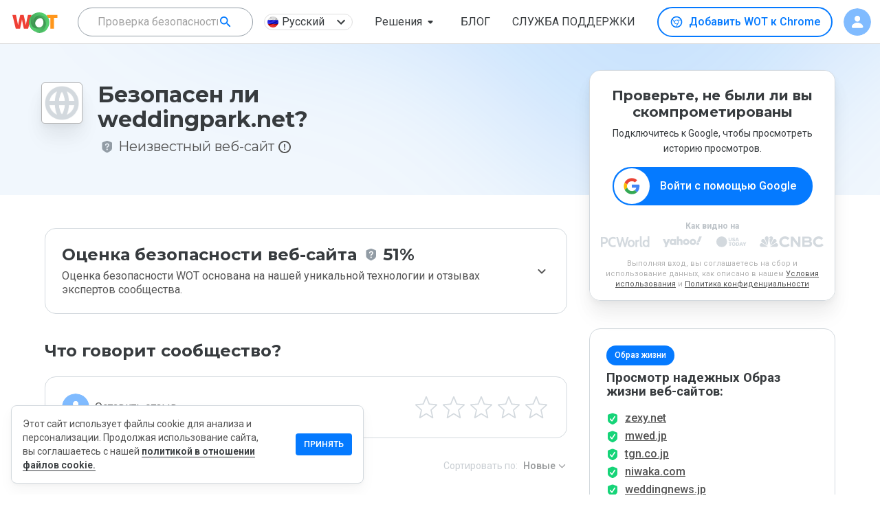

--- FILE ---
content_type: text/html; charset=utf-8
request_url: https://www.google.com/recaptcha/api2/anchor?ar=1&k=6Lcc1-krAAAAABhjg7Pe_RBytcJ83XMZ-RlIgf-i&co=aHR0cHM6Ly93d3cubXl3b3QuY29tOjQ0Mw..&hl=en&type=image&v=PoyoqOPhxBO7pBk68S4YbpHZ&theme=light&size=normal&badge=bottomright&anchor-ms=20000&execute-ms=30000&cb=2faw5f85042k
body_size: 50442
content:
<!DOCTYPE HTML><html dir="ltr" lang="en"><head><meta http-equiv="Content-Type" content="text/html; charset=UTF-8">
<meta http-equiv="X-UA-Compatible" content="IE=edge">
<title>reCAPTCHA</title>
<style type="text/css">
/* cyrillic-ext */
@font-face {
  font-family: 'Roboto';
  font-style: normal;
  font-weight: 400;
  font-stretch: 100%;
  src: url(//fonts.gstatic.com/s/roboto/v48/KFO7CnqEu92Fr1ME7kSn66aGLdTylUAMa3GUBHMdazTgWw.woff2) format('woff2');
  unicode-range: U+0460-052F, U+1C80-1C8A, U+20B4, U+2DE0-2DFF, U+A640-A69F, U+FE2E-FE2F;
}
/* cyrillic */
@font-face {
  font-family: 'Roboto';
  font-style: normal;
  font-weight: 400;
  font-stretch: 100%;
  src: url(//fonts.gstatic.com/s/roboto/v48/KFO7CnqEu92Fr1ME7kSn66aGLdTylUAMa3iUBHMdazTgWw.woff2) format('woff2');
  unicode-range: U+0301, U+0400-045F, U+0490-0491, U+04B0-04B1, U+2116;
}
/* greek-ext */
@font-face {
  font-family: 'Roboto';
  font-style: normal;
  font-weight: 400;
  font-stretch: 100%;
  src: url(//fonts.gstatic.com/s/roboto/v48/KFO7CnqEu92Fr1ME7kSn66aGLdTylUAMa3CUBHMdazTgWw.woff2) format('woff2');
  unicode-range: U+1F00-1FFF;
}
/* greek */
@font-face {
  font-family: 'Roboto';
  font-style: normal;
  font-weight: 400;
  font-stretch: 100%;
  src: url(//fonts.gstatic.com/s/roboto/v48/KFO7CnqEu92Fr1ME7kSn66aGLdTylUAMa3-UBHMdazTgWw.woff2) format('woff2');
  unicode-range: U+0370-0377, U+037A-037F, U+0384-038A, U+038C, U+038E-03A1, U+03A3-03FF;
}
/* math */
@font-face {
  font-family: 'Roboto';
  font-style: normal;
  font-weight: 400;
  font-stretch: 100%;
  src: url(//fonts.gstatic.com/s/roboto/v48/KFO7CnqEu92Fr1ME7kSn66aGLdTylUAMawCUBHMdazTgWw.woff2) format('woff2');
  unicode-range: U+0302-0303, U+0305, U+0307-0308, U+0310, U+0312, U+0315, U+031A, U+0326-0327, U+032C, U+032F-0330, U+0332-0333, U+0338, U+033A, U+0346, U+034D, U+0391-03A1, U+03A3-03A9, U+03B1-03C9, U+03D1, U+03D5-03D6, U+03F0-03F1, U+03F4-03F5, U+2016-2017, U+2034-2038, U+203C, U+2040, U+2043, U+2047, U+2050, U+2057, U+205F, U+2070-2071, U+2074-208E, U+2090-209C, U+20D0-20DC, U+20E1, U+20E5-20EF, U+2100-2112, U+2114-2115, U+2117-2121, U+2123-214F, U+2190, U+2192, U+2194-21AE, U+21B0-21E5, U+21F1-21F2, U+21F4-2211, U+2213-2214, U+2216-22FF, U+2308-230B, U+2310, U+2319, U+231C-2321, U+2336-237A, U+237C, U+2395, U+239B-23B7, U+23D0, U+23DC-23E1, U+2474-2475, U+25AF, U+25B3, U+25B7, U+25BD, U+25C1, U+25CA, U+25CC, U+25FB, U+266D-266F, U+27C0-27FF, U+2900-2AFF, U+2B0E-2B11, U+2B30-2B4C, U+2BFE, U+3030, U+FF5B, U+FF5D, U+1D400-1D7FF, U+1EE00-1EEFF;
}
/* symbols */
@font-face {
  font-family: 'Roboto';
  font-style: normal;
  font-weight: 400;
  font-stretch: 100%;
  src: url(//fonts.gstatic.com/s/roboto/v48/KFO7CnqEu92Fr1ME7kSn66aGLdTylUAMaxKUBHMdazTgWw.woff2) format('woff2');
  unicode-range: U+0001-000C, U+000E-001F, U+007F-009F, U+20DD-20E0, U+20E2-20E4, U+2150-218F, U+2190, U+2192, U+2194-2199, U+21AF, U+21E6-21F0, U+21F3, U+2218-2219, U+2299, U+22C4-22C6, U+2300-243F, U+2440-244A, U+2460-24FF, U+25A0-27BF, U+2800-28FF, U+2921-2922, U+2981, U+29BF, U+29EB, U+2B00-2BFF, U+4DC0-4DFF, U+FFF9-FFFB, U+10140-1018E, U+10190-1019C, U+101A0, U+101D0-101FD, U+102E0-102FB, U+10E60-10E7E, U+1D2C0-1D2D3, U+1D2E0-1D37F, U+1F000-1F0FF, U+1F100-1F1AD, U+1F1E6-1F1FF, U+1F30D-1F30F, U+1F315, U+1F31C, U+1F31E, U+1F320-1F32C, U+1F336, U+1F378, U+1F37D, U+1F382, U+1F393-1F39F, U+1F3A7-1F3A8, U+1F3AC-1F3AF, U+1F3C2, U+1F3C4-1F3C6, U+1F3CA-1F3CE, U+1F3D4-1F3E0, U+1F3ED, U+1F3F1-1F3F3, U+1F3F5-1F3F7, U+1F408, U+1F415, U+1F41F, U+1F426, U+1F43F, U+1F441-1F442, U+1F444, U+1F446-1F449, U+1F44C-1F44E, U+1F453, U+1F46A, U+1F47D, U+1F4A3, U+1F4B0, U+1F4B3, U+1F4B9, U+1F4BB, U+1F4BF, U+1F4C8-1F4CB, U+1F4D6, U+1F4DA, U+1F4DF, U+1F4E3-1F4E6, U+1F4EA-1F4ED, U+1F4F7, U+1F4F9-1F4FB, U+1F4FD-1F4FE, U+1F503, U+1F507-1F50B, U+1F50D, U+1F512-1F513, U+1F53E-1F54A, U+1F54F-1F5FA, U+1F610, U+1F650-1F67F, U+1F687, U+1F68D, U+1F691, U+1F694, U+1F698, U+1F6AD, U+1F6B2, U+1F6B9-1F6BA, U+1F6BC, U+1F6C6-1F6CF, U+1F6D3-1F6D7, U+1F6E0-1F6EA, U+1F6F0-1F6F3, U+1F6F7-1F6FC, U+1F700-1F7FF, U+1F800-1F80B, U+1F810-1F847, U+1F850-1F859, U+1F860-1F887, U+1F890-1F8AD, U+1F8B0-1F8BB, U+1F8C0-1F8C1, U+1F900-1F90B, U+1F93B, U+1F946, U+1F984, U+1F996, U+1F9E9, U+1FA00-1FA6F, U+1FA70-1FA7C, U+1FA80-1FA89, U+1FA8F-1FAC6, U+1FACE-1FADC, U+1FADF-1FAE9, U+1FAF0-1FAF8, U+1FB00-1FBFF;
}
/* vietnamese */
@font-face {
  font-family: 'Roboto';
  font-style: normal;
  font-weight: 400;
  font-stretch: 100%;
  src: url(//fonts.gstatic.com/s/roboto/v48/KFO7CnqEu92Fr1ME7kSn66aGLdTylUAMa3OUBHMdazTgWw.woff2) format('woff2');
  unicode-range: U+0102-0103, U+0110-0111, U+0128-0129, U+0168-0169, U+01A0-01A1, U+01AF-01B0, U+0300-0301, U+0303-0304, U+0308-0309, U+0323, U+0329, U+1EA0-1EF9, U+20AB;
}
/* latin-ext */
@font-face {
  font-family: 'Roboto';
  font-style: normal;
  font-weight: 400;
  font-stretch: 100%;
  src: url(//fonts.gstatic.com/s/roboto/v48/KFO7CnqEu92Fr1ME7kSn66aGLdTylUAMa3KUBHMdazTgWw.woff2) format('woff2');
  unicode-range: U+0100-02BA, U+02BD-02C5, U+02C7-02CC, U+02CE-02D7, U+02DD-02FF, U+0304, U+0308, U+0329, U+1D00-1DBF, U+1E00-1E9F, U+1EF2-1EFF, U+2020, U+20A0-20AB, U+20AD-20C0, U+2113, U+2C60-2C7F, U+A720-A7FF;
}
/* latin */
@font-face {
  font-family: 'Roboto';
  font-style: normal;
  font-weight: 400;
  font-stretch: 100%;
  src: url(//fonts.gstatic.com/s/roboto/v48/KFO7CnqEu92Fr1ME7kSn66aGLdTylUAMa3yUBHMdazQ.woff2) format('woff2');
  unicode-range: U+0000-00FF, U+0131, U+0152-0153, U+02BB-02BC, U+02C6, U+02DA, U+02DC, U+0304, U+0308, U+0329, U+2000-206F, U+20AC, U+2122, U+2191, U+2193, U+2212, U+2215, U+FEFF, U+FFFD;
}
/* cyrillic-ext */
@font-face {
  font-family: 'Roboto';
  font-style: normal;
  font-weight: 500;
  font-stretch: 100%;
  src: url(//fonts.gstatic.com/s/roboto/v48/KFO7CnqEu92Fr1ME7kSn66aGLdTylUAMa3GUBHMdazTgWw.woff2) format('woff2');
  unicode-range: U+0460-052F, U+1C80-1C8A, U+20B4, U+2DE0-2DFF, U+A640-A69F, U+FE2E-FE2F;
}
/* cyrillic */
@font-face {
  font-family: 'Roboto';
  font-style: normal;
  font-weight: 500;
  font-stretch: 100%;
  src: url(//fonts.gstatic.com/s/roboto/v48/KFO7CnqEu92Fr1ME7kSn66aGLdTylUAMa3iUBHMdazTgWw.woff2) format('woff2');
  unicode-range: U+0301, U+0400-045F, U+0490-0491, U+04B0-04B1, U+2116;
}
/* greek-ext */
@font-face {
  font-family: 'Roboto';
  font-style: normal;
  font-weight: 500;
  font-stretch: 100%;
  src: url(//fonts.gstatic.com/s/roboto/v48/KFO7CnqEu92Fr1ME7kSn66aGLdTylUAMa3CUBHMdazTgWw.woff2) format('woff2');
  unicode-range: U+1F00-1FFF;
}
/* greek */
@font-face {
  font-family: 'Roboto';
  font-style: normal;
  font-weight: 500;
  font-stretch: 100%;
  src: url(//fonts.gstatic.com/s/roboto/v48/KFO7CnqEu92Fr1ME7kSn66aGLdTylUAMa3-UBHMdazTgWw.woff2) format('woff2');
  unicode-range: U+0370-0377, U+037A-037F, U+0384-038A, U+038C, U+038E-03A1, U+03A3-03FF;
}
/* math */
@font-face {
  font-family: 'Roboto';
  font-style: normal;
  font-weight: 500;
  font-stretch: 100%;
  src: url(//fonts.gstatic.com/s/roboto/v48/KFO7CnqEu92Fr1ME7kSn66aGLdTylUAMawCUBHMdazTgWw.woff2) format('woff2');
  unicode-range: U+0302-0303, U+0305, U+0307-0308, U+0310, U+0312, U+0315, U+031A, U+0326-0327, U+032C, U+032F-0330, U+0332-0333, U+0338, U+033A, U+0346, U+034D, U+0391-03A1, U+03A3-03A9, U+03B1-03C9, U+03D1, U+03D5-03D6, U+03F0-03F1, U+03F4-03F5, U+2016-2017, U+2034-2038, U+203C, U+2040, U+2043, U+2047, U+2050, U+2057, U+205F, U+2070-2071, U+2074-208E, U+2090-209C, U+20D0-20DC, U+20E1, U+20E5-20EF, U+2100-2112, U+2114-2115, U+2117-2121, U+2123-214F, U+2190, U+2192, U+2194-21AE, U+21B0-21E5, U+21F1-21F2, U+21F4-2211, U+2213-2214, U+2216-22FF, U+2308-230B, U+2310, U+2319, U+231C-2321, U+2336-237A, U+237C, U+2395, U+239B-23B7, U+23D0, U+23DC-23E1, U+2474-2475, U+25AF, U+25B3, U+25B7, U+25BD, U+25C1, U+25CA, U+25CC, U+25FB, U+266D-266F, U+27C0-27FF, U+2900-2AFF, U+2B0E-2B11, U+2B30-2B4C, U+2BFE, U+3030, U+FF5B, U+FF5D, U+1D400-1D7FF, U+1EE00-1EEFF;
}
/* symbols */
@font-face {
  font-family: 'Roboto';
  font-style: normal;
  font-weight: 500;
  font-stretch: 100%;
  src: url(//fonts.gstatic.com/s/roboto/v48/KFO7CnqEu92Fr1ME7kSn66aGLdTylUAMaxKUBHMdazTgWw.woff2) format('woff2');
  unicode-range: U+0001-000C, U+000E-001F, U+007F-009F, U+20DD-20E0, U+20E2-20E4, U+2150-218F, U+2190, U+2192, U+2194-2199, U+21AF, U+21E6-21F0, U+21F3, U+2218-2219, U+2299, U+22C4-22C6, U+2300-243F, U+2440-244A, U+2460-24FF, U+25A0-27BF, U+2800-28FF, U+2921-2922, U+2981, U+29BF, U+29EB, U+2B00-2BFF, U+4DC0-4DFF, U+FFF9-FFFB, U+10140-1018E, U+10190-1019C, U+101A0, U+101D0-101FD, U+102E0-102FB, U+10E60-10E7E, U+1D2C0-1D2D3, U+1D2E0-1D37F, U+1F000-1F0FF, U+1F100-1F1AD, U+1F1E6-1F1FF, U+1F30D-1F30F, U+1F315, U+1F31C, U+1F31E, U+1F320-1F32C, U+1F336, U+1F378, U+1F37D, U+1F382, U+1F393-1F39F, U+1F3A7-1F3A8, U+1F3AC-1F3AF, U+1F3C2, U+1F3C4-1F3C6, U+1F3CA-1F3CE, U+1F3D4-1F3E0, U+1F3ED, U+1F3F1-1F3F3, U+1F3F5-1F3F7, U+1F408, U+1F415, U+1F41F, U+1F426, U+1F43F, U+1F441-1F442, U+1F444, U+1F446-1F449, U+1F44C-1F44E, U+1F453, U+1F46A, U+1F47D, U+1F4A3, U+1F4B0, U+1F4B3, U+1F4B9, U+1F4BB, U+1F4BF, U+1F4C8-1F4CB, U+1F4D6, U+1F4DA, U+1F4DF, U+1F4E3-1F4E6, U+1F4EA-1F4ED, U+1F4F7, U+1F4F9-1F4FB, U+1F4FD-1F4FE, U+1F503, U+1F507-1F50B, U+1F50D, U+1F512-1F513, U+1F53E-1F54A, U+1F54F-1F5FA, U+1F610, U+1F650-1F67F, U+1F687, U+1F68D, U+1F691, U+1F694, U+1F698, U+1F6AD, U+1F6B2, U+1F6B9-1F6BA, U+1F6BC, U+1F6C6-1F6CF, U+1F6D3-1F6D7, U+1F6E0-1F6EA, U+1F6F0-1F6F3, U+1F6F7-1F6FC, U+1F700-1F7FF, U+1F800-1F80B, U+1F810-1F847, U+1F850-1F859, U+1F860-1F887, U+1F890-1F8AD, U+1F8B0-1F8BB, U+1F8C0-1F8C1, U+1F900-1F90B, U+1F93B, U+1F946, U+1F984, U+1F996, U+1F9E9, U+1FA00-1FA6F, U+1FA70-1FA7C, U+1FA80-1FA89, U+1FA8F-1FAC6, U+1FACE-1FADC, U+1FADF-1FAE9, U+1FAF0-1FAF8, U+1FB00-1FBFF;
}
/* vietnamese */
@font-face {
  font-family: 'Roboto';
  font-style: normal;
  font-weight: 500;
  font-stretch: 100%;
  src: url(//fonts.gstatic.com/s/roboto/v48/KFO7CnqEu92Fr1ME7kSn66aGLdTylUAMa3OUBHMdazTgWw.woff2) format('woff2');
  unicode-range: U+0102-0103, U+0110-0111, U+0128-0129, U+0168-0169, U+01A0-01A1, U+01AF-01B0, U+0300-0301, U+0303-0304, U+0308-0309, U+0323, U+0329, U+1EA0-1EF9, U+20AB;
}
/* latin-ext */
@font-face {
  font-family: 'Roboto';
  font-style: normal;
  font-weight: 500;
  font-stretch: 100%;
  src: url(//fonts.gstatic.com/s/roboto/v48/KFO7CnqEu92Fr1ME7kSn66aGLdTylUAMa3KUBHMdazTgWw.woff2) format('woff2');
  unicode-range: U+0100-02BA, U+02BD-02C5, U+02C7-02CC, U+02CE-02D7, U+02DD-02FF, U+0304, U+0308, U+0329, U+1D00-1DBF, U+1E00-1E9F, U+1EF2-1EFF, U+2020, U+20A0-20AB, U+20AD-20C0, U+2113, U+2C60-2C7F, U+A720-A7FF;
}
/* latin */
@font-face {
  font-family: 'Roboto';
  font-style: normal;
  font-weight: 500;
  font-stretch: 100%;
  src: url(//fonts.gstatic.com/s/roboto/v48/KFO7CnqEu92Fr1ME7kSn66aGLdTylUAMa3yUBHMdazQ.woff2) format('woff2');
  unicode-range: U+0000-00FF, U+0131, U+0152-0153, U+02BB-02BC, U+02C6, U+02DA, U+02DC, U+0304, U+0308, U+0329, U+2000-206F, U+20AC, U+2122, U+2191, U+2193, U+2212, U+2215, U+FEFF, U+FFFD;
}
/* cyrillic-ext */
@font-face {
  font-family: 'Roboto';
  font-style: normal;
  font-weight: 900;
  font-stretch: 100%;
  src: url(//fonts.gstatic.com/s/roboto/v48/KFO7CnqEu92Fr1ME7kSn66aGLdTylUAMa3GUBHMdazTgWw.woff2) format('woff2');
  unicode-range: U+0460-052F, U+1C80-1C8A, U+20B4, U+2DE0-2DFF, U+A640-A69F, U+FE2E-FE2F;
}
/* cyrillic */
@font-face {
  font-family: 'Roboto';
  font-style: normal;
  font-weight: 900;
  font-stretch: 100%;
  src: url(//fonts.gstatic.com/s/roboto/v48/KFO7CnqEu92Fr1ME7kSn66aGLdTylUAMa3iUBHMdazTgWw.woff2) format('woff2');
  unicode-range: U+0301, U+0400-045F, U+0490-0491, U+04B0-04B1, U+2116;
}
/* greek-ext */
@font-face {
  font-family: 'Roboto';
  font-style: normal;
  font-weight: 900;
  font-stretch: 100%;
  src: url(//fonts.gstatic.com/s/roboto/v48/KFO7CnqEu92Fr1ME7kSn66aGLdTylUAMa3CUBHMdazTgWw.woff2) format('woff2');
  unicode-range: U+1F00-1FFF;
}
/* greek */
@font-face {
  font-family: 'Roboto';
  font-style: normal;
  font-weight: 900;
  font-stretch: 100%;
  src: url(//fonts.gstatic.com/s/roboto/v48/KFO7CnqEu92Fr1ME7kSn66aGLdTylUAMa3-UBHMdazTgWw.woff2) format('woff2');
  unicode-range: U+0370-0377, U+037A-037F, U+0384-038A, U+038C, U+038E-03A1, U+03A3-03FF;
}
/* math */
@font-face {
  font-family: 'Roboto';
  font-style: normal;
  font-weight: 900;
  font-stretch: 100%;
  src: url(//fonts.gstatic.com/s/roboto/v48/KFO7CnqEu92Fr1ME7kSn66aGLdTylUAMawCUBHMdazTgWw.woff2) format('woff2');
  unicode-range: U+0302-0303, U+0305, U+0307-0308, U+0310, U+0312, U+0315, U+031A, U+0326-0327, U+032C, U+032F-0330, U+0332-0333, U+0338, U+033A, U+0346, U+034D, U+0391-03A1, U+03A3-03A9, U+03B1-03C9, U+03D1, U+03D5-03D6, U+03F0-03F1, U+03F4-03F5, U+2016-2017, U+2034-2038, U+203C, U+2040, U+2043, U+2047, U+2050, U+2057, U+205F, U+2070-2071, U+2074-208E, U+2090-209C, U+20D0-20DC, U+20E1, U+20E5-20EF, U+2100-2112, U+2114-2115, U+2117-2121, U+2123-214F, U+2190, U+2192, U+2194-21AE, U+21B0-21E5, U+21F1-21F2, U+21F4-2211, U+2213-2214, U+2216-22FF, U+2308-230B, U+2310, U+2319, U+231C-2321, U+2336-237A, U+237C, U+2395, U+239B-23B7, U+23D0, U+23DC-23E1, U+2474-2475, U+25AF, U+25B3, U+25B7, U+25BD, U+25C1, U+25CA, U+25CC, U+25FB, U+266D-266F, U+27C0-27FF, U+2900-2AFF, U+2B0E-2B11, U+2B30-2B4C, U+2BFE, U+3030, U+FF5B, U+FF5D, U+1D400-1D7FF, U+1EE00-1EEFF;
}
/* symbols */
@font-face {
  font-family: 'Roboto';
  font-style: normal;
  font-weight: 900;
  font-stretch: 100%;
  src: url(//fonts.gstatic.com/s/roboto/v48/KFO7CnqEu92Fr1ME7kSn66aGLdTylUAMaxKUBHMdazTgWw.woff2) format('woff2');
  unicode-range: U+0001-000C, U+000E-001F, U+007F-009F, U+20DD-20E0, U+20E2-20E4, U+2150-218F, U+2190, U+2192, U+2194-2199, U+21AF, U+21E6-21F0, U+21F3, U+2218-2219, U+2299, U+22C4-22C6, U+2300-243F, U+2440-244A, U+2460-24FF, U+25A0-27BF, U+2800-28FF, U+2921-2922, U+2981, U+29BF, U+29EB, U+2B00-2BFF, U+4DC0-4DFF, U+FFF9-FFFB, U+10140-1018E, U+10190-1019C, U+101A0, U+101D0-101FD, U+102E0-102FB, U+10E60-10E7E, U+1D2C0-1D2D3, U+1D2E0-1D37F, U+1F000-1F0FF, U+1F100-1F1AD, U+1F1E6-1F1FF, U+1F30D-1F30F, U+1F315, U+1F31C, U+1F31E, U+1F320-1F32C, U+1F336, U+1F378, U+1F37D, U+1F382, U+1F393-1F39F, U+1F3A7-1F3A8, U+1F3AC-1F3AF, U+1F3C2, U+1F3C4-1F3C6, U+1F3CA-1F3CE, U+1F3D4-1F3E0, U+1F3ED, U+1F3F1-1F3F3, U+1F3F5-1F3F7, U+1F408, U+1F415, U+1F41F, U+1F426, U+1F43F, U+1F441-1F442, U+1F444, U+1F446-1F449, U+1F44C-1F44E, U+1F453, U+1F46A, U+1F47D, U+1F4A3, U+1F4B0, U+1F4B3, U+1F4B9, U+1F4BB, U+1F4BF, U+1F4C8-1F4CB, U+1F4D6, U+1F4DA, U+1F4DF, U+1F4E3-1F4E6, U+1F4EA-1F4ED, U+1F4F7, U+1F4F9-1F4FB, U+1F4FD-1F4FE, U+1F503, U+1F507-1F50B, U+1F50D, U+1F512-1F513, U+1F53E-1F54A, U+1F54F-1F5FA, U+1F610, U+1F650-1F67F, U+1F687, U+1F68D, U+1F691, U+1F694, U+1F698, U+1F6AD, U+1F6B2, U+1F6B9-1F6BA, U+1F6BC, U+1F6C6-1F6CF, U+1F6D3-1F6D7, U+1F6E0-1F6EA, U+1F6F0-1F6F3, U+1F6F7-1F6FC, U+1F700-1F7FF, U+1F800-1F80B, U+1F810-1F847, U+1F850-1F859, U+1F860-1F887, U+1F890-1F8AD, U+1F8B0-1F8BB, U+1F8C0-1F8C1, U+1F900-1F90B, U+1F93B, U+1F946, U+1F984, U+1F996, U+1F9E9, U+1FA00-1FA6F, U+1FA70-1FA7C, U+1FA80-1FA89, U+1FA8F-1FAC6, U+1FACE-1FADC, U+1FADF-1FAE9, U+1FAF0-1FAF8, U+1FB00-1FBFF;
}
/* vietnamese */
@font-face {
  font-family: 'Roboto';
  font-style: normal;
  font-weight: 900;
  font-stretch: 100%;
  src: url(//fonts.gstatic.com/s/roboto/v48/KFO7CnqEu92Fr1ME7kSn66aGLdTylUAMa3OUBHMdazTgWw.woff2) format('woff2');
  unicode-range: U+0102-0103, U+0110-0111, U+0128-0129, U+0168-0169, U+01A0-01A1, U+01AF-01B0, U+0300-0301, U+0303-0304, U+0308-0309, U+0323, U+0329, U+1EA0-1EF9, U+20AB;
}
/* latin-ext */
@font-face {
  font-family: 'Roboto';
  font-style: normal;
  font-weight: 900;
  font-stretch: 100%;
  src: url(//fonts.gstatic.com/s/roboto/v48/KFO7CnqEu92Fr1ME7kSn66aGLdTylUAMa3KUBHMdazTgWw.woff2) format('woff2');
  unicode-range: U+0100-02BA, U+02BD-02C5, U+02C7-02CC, U+02CE-02D7, U+02DD-02FF, U+0304, U+0308, U+0329, U+1D00-1DBF, U+1E00-1E9F, U+1EF2-1EFF, U+2020, U+20A0-20AB, U+20AD-20C0, U+2113, U+2C60-2C7F, U+A720-A7FF;
}
/* latin */
@font-face {
  font-family: 'Roboto';
  font-style: normal;
  font-weight: 900;
  font-stretch: 100%;
  src: url(//fonts.gstatic.com/s/roboto/v48/KFO7CnqEu92Fr1ME7kSn66aGLdTylUAMa3yUBHMdazQ.woff2) format('woff2');
  unicode-range: U+0000-00FF, U+0131, U+0152-0153, U+02BB-02BC, U+02C6, U+02DA, U+02DC, U+0304, U+0308, U+0329, U+2000-206F, U+20AC, U+2122, U+2191, U+2193, U+2212, U+2215, U+FEFF, U+FFFD;
}

</style>
<link rel="stylesheet" type="text/css" href="https://www.gstatic.com/recaptcha/releases/PoyoqOPhxBO7pBk68S4YbpHZ/styles__ltr.css">
<script nonce="XV7fd1BLfO3exG61v9_5lg" type="text/javascript">window['__recaptcha_api'] = 'https://www.google.com/recaptcha/api2/';</script>
<script type="text/javascript" src="https://www.gstatic.com/recaptcha/releases/PoyoqOPhxBO7pBk68S4YbpHZ/recaptcha__en.js" nonce="XV7fd1BLfO3exG61v9_5lg">
      
    </script></head>
<body><div id="rc-anchor-alert" class="rc-anchor-alert"></div>
<input type="hidden" id="recaptcha-token" value="[base64]">
<script type="text/javascript" nonce="XV7fd1BLfO3exG61v9_5lg">
      recaptcha.anchor.Main.init("[\x22ainput\x22,[\x22bgdata\x22,\x22\x22,\[base64]/[base64]/[base64]/bmV3IHJbeF0oY1swXSk6RT09Mj9uZXcgclt4XShjWzBdLGNbMV0pOkU9PTM/bmV3IHJbeF0oY1swXSxjWzFdLGNbMl0pOkU9PTQ/[base64]/[base64]/[base64]/[base64]/[base64]/[base64]/[base64]/[base64]\x22,\[base64]\x22,\x22Y8OYw6vCpBtCw68bJMKGVwlvb8Obw50swpXDkW94eMKVDht8w5vDvsKAwq/Dq8Kkwr/[base64]/DvcOMw4fDunzDpTdqw4hgNcKPwqrCnsKRbMKNw4fDu8OyARwgw6/[base64]/V8OWwpvDjcO4w4zCpjNOwrgzADvDuQHCjGrDhsOCaAUtw7DDsMOQw7/DqMK/wq/CkcOlOwLCvMKDw7rDtGYFwoPCsWHDn8OPUcKHwrLCrsKQZz/DvVPCucKyLsKMwrzCqFlCw6LCs8Oyw4lrD8KDJV/CusKEb0N7w7HChAZISMOgwoFWa8Kew6ZYwqgHw5YSwrg3asKvw67CuMKPwrrDoMKlME3DnXbDjUHCrBVRwqDChyk6acKtw7F6bcKeNz8pPC5SBMObwpjDmsK2w4HCtcKwWsOoBX0xEsKGeHsewq/DnsOcw4nCkMOnw7wMw6BfJsOUwpfDjgnDtWcQw7Fow5dRwqvChW8eAWhrwp5Vw4nCq8KEZWscaMO2w7MqBGBgwq9hw5UqGUk2wonCtE/Dp24AV8KGUj3CqsO1C3piPmPDk8OKwqvCoiAUXsOsw4DCtzFYG0nDqyrDm28rwqp5MsKRw7PChcKLCQQyw5LCoxzCtAN0wp4bw4LCul8qfhckwqzCgMK4EsKoEjfCtFTDjsKowr/Dpn5LRMKUdXzDtwTCqcO9woRaWD/[base64]/ChjgZw7vCssOeFSzDtTfCl8KqwpDDugHCmEAUYcKiABbDu2DCmMO/w7M/TsKFQDA+YsKLw4nCtzDDocKvHcKKw5/DhcK3wrMRQh3ChWrDhA0Mw4tKwrbDoMKOw5rCs8KSw6DCugxaasKMVXI2YBnDr1EnwpjDo0bCqG7CmMOWwqRAw6wqHMOBcsOuU8Khw593XRDDlsOuw71jcMOIb0/[base64]/CgcK6w6rDscKxwqcbw4rDrlAOw7kiUzJKXcKHw6XCij7DgiTCvi19w4zCh8OMS2jCnT9pXwvCt1PCn3Ucw4NMw4LDgMKWw5/DlA7DnMKYw4rDqcODwoJfasOeC8ObS2AqN3ocWMK6w4shwqh8wp0sw4cyw6tsw70rw6/[base64]/CocO7YgTCnBrCu0vCuGFBw5XDsGAFanIhOsOjTMKfw6DDlMKdMsOOwrUYAsOJwpPDtcKgw7LDscKcwrTCvznCrzTCuGVwFmrDsw3CmhDCksOzB8K+XWcFE13CscO6GWnDoMOIw6/DssOQJwQZwpLDpzfDgcKbw55pw740IMKsFsKRRsKPFRTDt3jCusOZGk5Nw7hfwp1YwqPCvEsFaGEhPcOew4t7SATCr8KnQMKZN8Kfw7RBw4XDjwHCr2/CsA/DksKhIsKAKlRrNCNsQ8KzLsOhAcO3MUIPw6/Cg1XDn8O6d8Knwq7DqsODwppsbsKiwqvCgArCgcKnwpjCmyBewr5Yw4XCgMK+w7/CmWPChSE1w6jCu8K6w59fwoPCqjZNwqbCv0waIcOFCcOlw4VEw7R0w4zCmMKPHT9ww5l9w5PCn0zDsFXDl0/DvSYMw4pnccKABjzDsgoAJnROQsOXwpfCuiM2w4nDqMOvwo/DjH1WZgYew5jCsWPDvUV8NzpxHcKAwo48KcOPw57DgS0wGsO2wrbClcKaZcO6PcOpwqsZcsOoMj4MZMOUw7jCicKVwqdFw5sxTy3CmQTDqsOTw43Dg8OkcCxFTzkZMXrCnlLDiBnCjxFSwpfDlW/CoCbDg8Krw5lFwoswPmBNYsKOw73DkAwywqbCihVowonCk0xWw5spw5NXw4sDwqbCpMKffcOvwrVgOlJlw5LCn1nDusKvE20FwojDpycpLsOceTsWRydDacKKw6DDnMKzVcK+wrfDuxrDrQzCqAQXw7HCiH/DszPCu8KNWwM7w7bCuB7Dj3/ClMO3V28xXsK6w5pvAS3Dl8KGw4jCjcKyS8OLw4RpaFwfFHDDuCzCg8O/HsKQbkHCsW1KUMK2wpJ1wrVMwqTCu8Ovw43CgcKDCMOFYRnCpsOfwpbCompawrstF8KMw7hUAMOwHV7DknbCkS9DL8KFdHDDisKDwrHDpR/CpjzDocKJaGkDwr7DgDnCi3LCgRJdHMKCZ8OkB03CpMK2wqTDi8O5eTLCtzY/O8KWSMOQwo4lwq/ChMKYA8Ogw6zCqXDDoRrDkEdSDMKebnAuwo7Cg1oUc8OTwpDCsFTDuQwcw7B0wo4ZK1TDtRPDpx/CuRDDuFfDkhnChMKgwpANw4R1w7TCrzpowo1awr3CtFnCg8K/wo/[base64]/ChcOpwrvCn8K+wovCn8K3MsKlw6YYwpMBwoUDw7jCigZJw5XCq1TCrVfDrhsKcMKYw4wew60vIcKfwofDksK/DADCmHpzVBrCocOKOMKywpjDlxrDlFQ8QMKLw7VIw5tSOwo4w43DhcKeacKEU8K0wol4wrfDoD3Dl8KhIxbDjwHCqMOew6BhIiLCh01AwqIIw6Uqa2fDrMO3w6t7B17CpcKLTAPDt0QWwp7CgBHCqEvCuU8owr/DoU/DnxxhJCJuw7rCuDzCgMKPVSJudMOtMF3Cu8OPw7vDrDrCqcKyXS13w4hIwr97eC/CjAPDuMOnw4QZw6DCrxHDvhwkwrbDvyEeElgWw5kKwojCssKzwrQ7w5ddasO/dHxHPAxCc1bCtsKow6Iowo0gwqvDqcOoLsKjfsKoG3/Chz7Du8K6VwI8IzhTw753JmDDi8OSW8KawoXDnHzClcKrwpfCnsKNwr/DuQbCrcKxTHjDscKDw6DDgMKdw7PCtsOxFhjCoinDocOiw7DCu8OPbMK5w5jDjmQaFB0BUMOzcVBkScO3HcOuEUVpwofCkMO8a8KWY28WwqfDtFYlwqgFBsKSwoDCgHAvw6s/L8Kow7fChcOnw43DnMOKOsObcTZQUi/DtMOEwrlIwrNrE1YHwr7Ct3XDlMKowovCi8OHwqXCicKVwqoOXMKxBjvCrA7DuMKGwpx6QMKDfmnCjA/DlMOhw43DmsKZbgDCiMKWSjjCoXVUe8ONwq/[base64]/DkWo/azlnw7fDgRLDiGxJNgc0NRlRw5PDvzUsBy9uVsKlwrsAw4jDm8KJWsOCwqQbH8O3NcOTV1lBwrLDuAXDvMO8wpPCqC3DsHTCtDAPOxIsYlAhV8K3wppFwpFCJg4Pw77Dvw9qw5vCvE9DwqUqJG/Cq0YUw6nCisKow5NpEHXCtknDscKlO8OzwqzDnEwUEsKcwrfDgMKFI2wlwrnCisOuE8KWw5zDkxrCk2AARcKOwoPDvsOXRMKjwplQw7sSMHvCt8KIJCJ6KDzDk0XClMKnw4TCn8OFw4LCn8OpLsK1wrfDuAbDpSrDhUoyw7TDtsK/[base64]/wonDusK3STZRw6fCn8KQw6AZKMOiwrrCp17CjsOQw5xPw67DrsK0w7DCnsK6wpDCg8KFw69xwo/DusObNzthR8Kow6TDusO8w6dWCCsDw7glbH7DoiXDgsOYwovCtsOpW8O4ECfDsihxwogUwrdYwpnCrWfDrsOjT23DhUrDr8Ojw63DihvClhvCkMOYw7xdKirDqWtpwq9Xwq5Mw5tMd8OADwEJwqXCrMKRw7/ClQ7ClELCnFzCjGzClQFxfcOUPUhuBsKCwr/[base64]/CmMKqw6HDtsOsSS1IwpQfwp9ZQS7CjMKgw6QJw6Jiw7VNbxvDisKKanQENhPCp8KSSMOmwqnDhsKFcMK9wpIsO8KnwrsBwrzCrcKtWEhpwpgAw6FSwpQSw4DDmMKQVsK5wpEhSg7CpjMzw44JeD0vwpsWw5bDm8ONwpPDicKvw4IIwq9dCAPDkMKCwo/DkzjCmsO9TsKxw6bCn8KaXMKXGsOhYyrDpMK5QHfDnMKMEMOwQF7CgsOyR8Odw5h+f8Kcw4XCgi5FwqcEPSwYwoTCs3vCl8Onw67Do8KXAlxpw77CisOWwqfCrXjCuCl/wrV3F8Oqb8OQwrrClsK4wrzDjHXCgcO4bcKYCsKIw6TDvFZfSWxoQ8KUWsKcA8Orwo3CtMOMw4Miw5l2wqnCsQUYwonCrHbDkF3CuEjCo2gHw7jDm8KqHcKiwp4rRzgjwpfCpsKnNxfCt39Swqs6w5F/PsK9WUx+XcKKaXjDpgcmwoMzwoLCu8OEe8KZZcOKwoNLwqjDs8K7WcK7DsK9Z8K/cGp4woPCh8KgLQXCmW/[base64]/DmAfDqCBMw5ZpVcKQw7HCkGjDv8Klwq/[base64]/CvMKRVltNwrp8w6hrw5jDpcOoQV8Fw5fCrsK2wrrClsKkwrPDkMOhUl7CmA9NI8K/wq7DgUIgwptZUkvCpn1qw7nDj8KbZBLChcKVZsOfw5zDjhQVNcOuwrPCjwJoD8Onw5sCw6Vuw6HDpArDrWMvOMO3w54Nw6kVw4M0W8ONXQDDmMKyw7g8TsK0b8KhJ0PDrMKFLwQsw5Y/w5bDp8KKcwTCqMOiWsOFaMK9Y8OdWMKRa8Oew5fCvQlewplSdcOxDsKTw4pzw7VQUMOTRMOxe8OUIsKuw5spZ0HCrFvCtcOBwqHDq8OnQcKUw77DjcKjw5hleMK/[base64]/[base64]/[base64]/CrsO9MsO9TwQ2WsKwwo9Of8KkJ8KDw6kOdBkKQcKmQcKHwrAgSsKzCsK0wqxew5XCgzbDiMKZwo/ChFTDhsKyPF/CgMOhMMK2FMKkw6TDvxcvGcK/wqTChsOcCcOEw7w7w5HClks6w4o6R8KEwqbCqsO8esOxTEnCpUE3KiVgEXrCth7CuMOueFgbwqnCilJawpTDlMKiw5/CksOIBEjChirDpg/[base64]/CnT5TBMKDNVrCnX7CrmbChMKKJsOjw5HCssKIeMO5ZhnCk8OMwqomw6geZsKmwoPDuhXDqsKCQA0OwoVEw63DiwTDuybCuzcGwrNTICDCosOgwrLDpMK7Z8OJwpLChA/[base64]/Cmz/DnMKLAcOhwp8leT3CgxvDmSnCvTXDr3MDwqxswoBFw4DCjyLDjRjCkMO7JVbCp3TDu8KYF8KYJil/OUPDn1weworCuMK6w4rCtsOGwp7Dqx/[base64]/Di8OHw5vCvsKUw6jDox/CmnpoNcO8woFFbsKfOhrClzh1wqXClsKPw5vDvcOPw67Dqx3CtgXCp8O8wp50woDDg8OtD1daMMOdw5nCjkzCiiPDixXDrMKFJxYdKRwNH35Aw41Sw59Zw77DmMK3wqdfw4zDpknCi3zDkxs3C8OqER9LJcKdE8KrwovDhcKQcQ1yw7/DusKzwrAZw7PDt8KCaWHCusKnWBvDjEsUwospGcKCVUhmw7gAwpsmwpPDsD3Cpz1sw77Di8Opw5N2AsOHwpbDgMOGwrjDt1LCmydXDDjCq8O/OTEVwrpHwrdiw6nCoydCIcKbbkoCX3HCjcKnwpXDnkBgwpAcLWkELitmw71wLioyw4gGwqsxVwccwoXDkMO9wqnCo8Kdwow2JcOIwrnCssKhHCXDrmHCusOCO8OKWsOFwrDDqcKQWA8BWl/[base64]/CuMOoDcKFJMOsXsKew5HClsOBw7Y+OQ9dw7XDssOGw5XDmcKGw4AOYsONUcKAw6glwoXDm1XDpcOBw7zCgETDjFh6MVbDpMKSw54Vw6XDg0jCvMOmd8KSMMKFw6fDsMOow4F4wpzDoRnCtcK7wqDDlF/CmsOeBMOJOsOJbjnChMKBSsKyFEp4wptbw53DuHnDiMOFw64Vw6Y7UHJww5LDq8O2w6fDo8OxwrTDuMK+w4ZrwqtwOcKBbsOKwqnCvMKkw5nDi8KKwow9w6HDgytwXmwsRsORw7gtwpDCuXLDoibDrsOcwpbDoSXCnsOFwr14w6XDgmPDiBkbw4Z/NcKJVMOKVGfDpMO9wrk/A8KhURAsTsKowolww7fCq0DDi8OMwqIhEnwIw6scY09mw6NffMOTLkfCncKwc3zChsKYGcKfegLCtifCjcOnw6TCp8KSFAZXw65GwrNBfEFCF8OrPMKuwonCsMOUMlPDksOhwq4lwqosw4R9wrfCq8KNRsOuw4TDnUnDjW/Dk8KSDsKmGxAxw67DkcKTwqPCpzFmw4zCiMK5w7Q3P8OzMcKrPsOTfwtpU8OBw6vDlnUoS8OpblgRdh/ClEnDlcKrJ3Zvw4PDj3pjw6NDODLCozlkwo7DgFrCsFdhRU5Vw5fCj0B7HsOZwrwLwpLDqBAGw4XCqxBzTMOrecKJBcOeOcOYLWLDvygQw6nCvGfDshV4GMKiw7NVw4/DqMKKcsKPA2TDl8K3XsOie8O/w6LDkcKsMU1mc8Oxw5TCsn7ClmQLwp0zasOhwqjCgsOVMCooTMOdw5nDkHIrUsKww73CpFXDtcOCw75sYV1rwovDiTXCnMOTw7kAwqzDg8K/wrDDjk10R0TCpMKCNsKGwpDCj8KxwoUzwo3Cm8KgLSnDlsKTQEPCksOIKnbCjy7Cg8OBXQ/[base64]/woV1w7nDok7CqAYlVBjDixfDtgMjw5xMw5B6cj/CuMOAw57CrMKUw6kJw6XDvcOLw6tDwpEgTsOmJcOaMsKtTMOSw5XCqMOuw7vDpMKPBG5kNzdcwp/DosK2IVXCkGhLKsOlHcObwq3Cr8KoMsOTR8KRwqLCu8OYwqfDs8ObPzp9w41kwpFAHcO4BsOCYsOsw6BsbsK1J2vCp0vDksKIw6sNX3zClTrCr8K2XsOdc8OYNsOkw7l/KMK2Kx4hXjXDjFrDhsOHw4tDEX7DqjZsEgZ3VFU1K8O6woLCn8OVTMO1aXMrVWnCtMO0U8OdKcKuwp5WcsOcwqcyG8KNwpYYFwMCckpZRGYFWMKjAlbCqHLChyA4w5lywp/CocOKEHITw5t5ZcKzwqzCqMKbw7XClMOQw7fDjMOGXsOwwqdrwrDCqFLDtsK3XsOXG8OLQBjDsWdkw5c0TMOpwoHDpXtdwoI/[base64]/Cj8Omw6gZwqFqw7/CmR/CrcKbQQHDnQPDsDRNw7jDisKvwrhBV8KJwpPCnH0yw6fDpsKpwp8Pw7jCuWV2KsKXRibDj8KvEcO9w4cVwp4bJX/[base64]/Cv8OlHcOUXcOwBVNvwqBLwrcVwpTDqQdPQCAcwpsvAcKMJmokwqDCoGEYOTjCscOgZcKvwpVPw67CqsOod8O9w53DssKVZDbDmcKLUMOtw7jDskFxwrA1w4zDjMK4e0olwq7DjwJTw7zDqU/Cu2ILVFjCkMKPw5bCmwFMw5rDtsKdKgNrw4vDswoNwpbCv3Mkw4HCmsK2R8K0w6Z1woYCccO1HhfDksKEa8O2YTDDlX1MS0J9PkzDtkxnOVjDjMOfAFolwoVKwoMBXEkYQMK2woTCqm/DgsOnOxrDvMKwAiQ+wq1kwoZcTsKKZcOGwo0/[base64]/[base64]/[base64]/[base64]/TT/[base64]/w4LDjHJEciMowqXDmgMkwr7DnWsRc3wlDsKDQw4Aw4jDtkPCssK6JMKVwobChjpEw7lDJSopW3/CvcOcw78FwpLDl8KSZE11YsOcYgzCrDPDusK1Wxl1EW7CgsKIPh91IjQOw70Vw5jDmSDCkcO9B8O8RhXDsMOdFxTDhcKeIQEcw4jCo37DrcOCw6jDrMK0wooTw5LDrcORXyPDtFDDtkwIwpsFwpnCoCxow6/ClTfDkDVWw4LDsSYSbMO2wpTCgTXDvBFCwr0Bw7vCtcKWw7gZE2R0GMK3A8K/csOcwqIEw6TCkcKuw687DBoVEsKRAREkNmU6woXDlCzClwBLbxU+w6fCqQNzw47CunZGw5vDvibDjsKDJ8KcPVANwqrCscK8wr7DhcO0w4HDucKowrjDkcKEw57DqnjDlUkow59EwqzDon/[base64]/Cn8KaNBrDkSfDicOyw7s6wqrDtMO7wqFXw4YlI2DDqmXCukPCs8O4JMKywrgDLBDDtMOpw75PZDvDg8KPw43Dsg/CscOhw7TDpMOzeX51fMKYJyzCtcKAw55BMcK5w7ITwqk0w5TCn8OvM03CmMKxQi4Tb8Olw4RxZQMvLQDCkF/Dl1wywqRMwqFdIw46MMOWwoNrJzTDk1LDmG4Uw55bAzLCisOPLUHDoMKdVl7CtsO7wolkUFoOU0F4JULDn8Oyw6DCl27CisO7cMOYwpoawpENecOxwphqw47CtcKGAsOxw49OwrhUP8KnIcK0w6kqKsK/E8O9wogIwp4qVxx7VlY9WsKNwo7DkwPChGUjSz7CpMKxwozCl8KwwoPDgcK1chB8w4FiW8OgM2/DucKzw7lUw6vCmcOvL8O1wq/CoSUswrfCucKyw79NKQFLwrvDocKycjdgQ3HDr8O2wovCiTxiK8KtwpPDhcO+wpDCicKvLAzCrk7DmMOlPsOKw75sUUMIfzvDnh1nwofDlHcjecOtwo7CjMO1USAUwqMowp7Ds37DqHMcwrk8aMO9BAtVw4/DklvCsx17fWHDgituSMOzA8OYwobDu14cwr9tasOmw6nDlsKENMKyw7zDusO3w7ZZw519VsOuwovDoMKYFSk6eMOzQMO9OMObwppZVV9zwrwQw7IeUggDHSrDmQFFPsKYdl87fWUHw5xbYcK5w7/CgsKEBDcWw51lD8KPP8O+wpsNZkHCnkEqQcKPJxbCqsKNT8OowolaOMO3w53DrxQlw5sWw5RjasK/HQ/CtcOEAsKAwobDvcOVwr0LR2fClmLDszIww4IDw6XCrsKUZEfDjsOmP1TDvMOfb8KOYgnDiS1kw5cXwpDCoTEuDcONOxkywpAmacKMwojDi0DCkB/[base64]/wok3eHBYdMK1w5LCucKXF8OWBWlQdMO5w7RBw47DjGNlwoHDrMOdwpctwrBNw7jCvjfDiW/DuUfCpcKOSsKLXBdPwpDDvkTDmT8RfhnCqSPCrcOZwoDDo8OrQGdkwr/DhsK1aXTClMOhw5Vow5FLcMKgLsOQBcO1wqB4esOQwqJew57DhFlzDCFqFMODw7hHMMKJXjsjaGclXMKkWcONwqtYw5M1wopZV8KsKsOKG8OSVRHCrhQaw4Bew7rDq8OPThVIKMKmwq44IG3DjmvCuAjDlCJcAiPCsB8dfsKQDcKFbXvCmcKZwo/CsGDDncOzwqc4SidAw4Msw7/CpEx5w6PDhXgYcSHDpMKDBxJ9w7VxwpE5w4/CpCxzwqnDkMK+LR8aBBUCw7UfwozDnyUbcsObfwsow6XCucOoXcOoO2DDmsO4BcKXwqrDicOFFDhjdkpKwoLCoQ8bwrzCrcO7wpTCvMORBn3Dp1F0elpFw4/CkcKTVSt3w7rCusOXRWpDccKIMj9sw4IiwoZiHsOCw6pNwr/[base64]/wo3CsMK8SMKmw5wVw7jDqcKoIcOgw7TCuTrCnxjDmRYLwo8rOsOuwq7Ds8ORw5rDthrDrikhBsKyWBtKw4LDm8KwZ8Oiw7B3w6FhwqPDvFDDmMOyIcO6V15owohPw5YHT1RGwrJmw5vCjxk2w4sGfMOTw4PDi8ORwrhQSsOCZA9Wwo0LXMODw4zDjV/DvWMgKAR/[base64]/DnRDCrcOPwq4fw7BBwo/DnsOIw6hgbSzDiMOewrLDkUPCjsKuYMKZw5XCinfCuGDCjMOOw7/DtmVVQMK6e3jChRjDocO8woTCswgLKUvCi0/Dl8OmFMKRw6nDsyHChFrCvB13w7LDq8KzWErCuD5+SQrDh8OBcMKGDifDqybCicKeAsKCRcOcwo3DiwYzwpfDksOqFzkRwoPDmRTDqzZZwqVRw7HDoitPYBrCmCzDgRo0ISHDjlTDgAjCvXLChFZURkIYJ37Chlw2Tkhlw41IUsOWUlwIXF/[base64]/CsSYDwrvDjkRQwphHwo3Cq8KmwrLCjMK9w5/DnVVtwqbCrT0pdhDCscKCw6ITLGt1C2zCqwHCg2xlwrtfwobDkjkFwpHCqS/DllrCiMKgTCfDvWrDqRc4eDfCtsKsDmJ2w7zCuHbDhQzDt3VEw5jDsMO0wrfDmT5fw40jZcOkAsOBw7jCjMOGf8KnU8OJwqPDpsKdAMOgZcOoM8OwwpnCqMKXw58Nw5PDtz0ew69hwr9Hw78lwpXDoBnDpR/CkcOrwrXChD4XwoXDjsOFFl1JworDv3/CqSnDmmXDr11Nwo4Jw70+w7MuMX5rG19jIcOxWsOawoQMw7DCrllwDh0Aw57CuMOcCcOGVGk8wqbDv8K/w5fDnsOVwqcVw6HDj8ODOcK5w4DChsOjawEIw6/CpkvCnhfCjUHCoRPCnnnCrU8YG0UjwpFLwr7DqEpqwovCjMOawr3DscOQwpcfwq4kIMO7wrJQKhoBw5ZjfsOLwoZswpEwKWIuw6JDfy3CkMO/OABywo7DpDDDksKUwovCusKbwq/[base64]/Dk8Knwphnw4bCui7DtRLCg8O5ADMMDsOkN8Kuw7DDrcKlXsK3VhAzXwACwoPDsk7DmMK4w6rChcOFccO4D07CrzFBwpDCg8KbwrfCncKmNjTCvH1qwpvCj8KAwrpvOg7Dg3AAwr0lwpnDiCtNBsO0eE/[base64]/Ct3rDj8OHw5xIwpDChEPDk8Opw5A0UMONC0PDlMKNwoBLIcKdCMKLwoFdw7V4CsOOwrhYw5EaCgvCrj4Kwrh0ez3CjBB0Gj/CgAnDgFMIwpY1w6jDk0FZW8O2WcKcIBrCuMOwwpzCgEtPwoHDlsOvMcKvK8KASHoUwqzDv8KNGcKkw7F/wqc+wp/DkD7Con84bEc0csOkw6UwFMONw6jDlsKXw5M4bQ9twqXDtS/Dl8KiBHVuG1PClh/DoSYhS3x4wqDDuUZ5VMOdHcKBIzzCg8O0w5rCvArDusOiKEjDrMKOwohIw5YWTxVScinDksO5N8OnbGt9KMO+w7lnwr7DpAvDmWdgwqDCnsKMXcOBN17CkyRYw68BwoHDhsKFD0/CgWMkV8ODwrPDpMOrSMOIw6jCuHvDhj4zS8KkQyJPXcK0N8KUwoMHw4sXwoDDh8Khw6/ClGw6wpjCnEhSb8OowrwbBsKiPUh3QcOQw4fCk8Okw4zCm1HCnsK0w5vDsl7DvmPCtB7Dn8OpKUjDpRfDjw7DtT5AwrBzwq1Rwr7DlB5DwpjCvD9zwqXDvBrCoWLCtjzDpMK2w6w7wr/DrMKjRBLCjinDhwlGUUvCvcOUw6vCjsO+IMKrw48VwqDCmRYZw5fCmkN9bcOVwprCoMKhCsOGwrgfw5/DtcOxS8OGwqjDvR/DhMOzEXUdAwdgwpnDtybCjcKqwrVpw4LClsKRwpDCt8Kww5AgCycWwr4jwpBKJiIkQsKELXPCgTVtVMOBwowKw7AEwqPCvVvDrcKCOgLCg8OJwqY7w4duD8Krwr/DoFIuEsKwwo8YSVPCplVvw4HDiGDCk8KZXcOUOsKYMsKdw7MSwq3DpsKyGMOrw5TCgsOaVGExw4kNwovDvMOyEsOfwqR+wofDu8KKwqgiXEbCo8KEf8KuJcOVcEVzw7xtbzc/w6nDvMKLwqQ6ZMO9LMKJd8KzwpDConLChD9zw5TCrsOzw47DgQTCgXUgw5QrQlXCoi51GcOowopBw73DvMKRfFY9DsOJLcOCwrvDhMO6w6PDtMO1JQLCgMOUYsKjwq7DtDTCgMKCHQ52wpAQwq/[base64]/Cuz/ChjHCgcKSw7bDuhjCkcOHwqDDkMKTIl8Yw6thw4dPd8OFdgzDisKQVyvDpsOLeEXCsSPDi8OsLMOlYF0pwpTChUc0wqsPwr8GwoPCiyzDlMKSIsKgw4MKQTIMLcKVRMKyOXnClGVvw4deYmdPw5jCs8OASl3CpE/CvcKFXEbDssO5NTBeA8K0w6/CrgIZw6DDsMKNw6HCnHEjCMOjfQJAaRsXwqFyS3QGasK/w4BJH09hS1DDiMKiw7TCpMKDw6tiXyshwpTCiirCszPDvMO4w7wSF8O9I1Rcw6ZfMMKUwp0uBMO7w6ouwqzCvQjCncOET8OTUsKcF8K1ccKAQcKlwpkYJCbDpV/DvwA0wrhlw5I6J3QLE8KBDMOAGsONasOMTcOGwqXCsVvCucK+wp85fsOGGMKwwrAiEsKVaMOqwpHDqQUwwrVATzXDs8KXfMOxPMOOwrJ/w5XCp8OkMzp2d8KwAcOuVMKuADdUMcKRw6jCrh3DrMOuwqphO8KlOngSS8OGw5bCssOXUcK4w701EMOrw6IncEPDrW3DksOXwr5EbsKMw40YPw5BwqQVEcO0X8Osw4wzXcK1KQ5ew4nDvsKAwpFcw7fDq8KVLlzCu1/Cl2giK8KQw5cQwqXCq1shS2RtDGcgwrAdJ1wOHMO+OQo9EXrCgcKDBMKkwqXDuMO6w6LDgQUaFcKGw4LDnhVMY8OVw5wCEHTCix9XXFk4w5XCjcOuwrHDs2XDmw0SD8K2XgsawqDCqXA/wq3DpjDDt2tywr7CoioeDWbCpmtOwrvCl0HDisKEw5sAcsKfw5VdLivDvjTDvh0ENMKQw4ltf8O3OUsODB4jLwnCjW8ZA8O4D8OswosmAFIgwosUwp3CvXV6CcOfbMO3WR/[base64]/DkcK/[base64]/TMKQRAPCu3PDjMOhw4fCisOBw7AAIwDCkjtBw4dBeApWHsOMbBxmV3HDj253ZxJQdFY+ehM4bErDk0JWUMKPw5MJw4/Cl8OqU8Onw6IMw45EXUDCicORwr1KBCfCkjB1wqPDjsKvCcOKwqRdFsKVwrHDh8Oiw6HDsRXCnsKLw5ZtMxrDksKIN8OHHcKsPhJJAkB8ISTDucKZwrDDu03DiMKtwoYwfMOFwpkbMMKlCMKbFcKiCA/[base64]/wqh8w50pw5bCucKCL8OBX1hBBcKlwrZXL8O8w4fDssKuw7lSE8Ouw7dCLn9+c8OMd03ClsK3w7NywoEGwoHDpcOHL8OddWHDoMK+wq4mNsK/UShWRcKYRBceDEJBd8KqWVPCmiPCiCdqF3DCpXIIwp5SwqIPw5rCnMKFwq/CkcKkQ8K8GnDDqV3DkCcqK8K4cMKmUQFJw7TDgwJoZ8K0w71rwrUkwqFmwr4aw5vDmcOYYsKFCcO7Y0I4wqp6w6kWw6bDh1IDF13DmHRLHk5kw5FkOhMNwoRQHAfCtMKpFQI3H3Vtw6TCg0YVd8O7w4BVw7/CrsOhTioyw4HCiz93w5FgHmLClFFnbsOPw41hw7/Cs8ORTMO7EiPDhyJVwp/[base64]/[base64]/[base64]/DlMOawqbCt8Okw7jDhSzDhxpSw43CgAXDhFkQwrfCmsKcdMKHw5rDiMOow55MwrpJw5/CmWERw4lQw6dcfsKrwqTDpcK/PsKgwr7DkA7ChcKrw4jCo8KtKCnCtsODwptHw5B4w7J6w7onw7PCslHChcOZwp/DssOnw5vCgsOzwq9Jw7rDryvDsS1FwrnDpnLCoMOuO1xZSAPCo3jCgkNRHCxswp/Cg8KjwqTCqcK3NsKdXyEyw4gkw4dCwqrCrsKdw5F1SsO2S2NmBsOlw70hw7YQYQArwqslVcKRw7w0wrDDvMKGwqgxwqDDjsOIYsOWLMKYGMKtw5PDgsKLwpt5LU8acVZEGcK8w5jCpsKlw47CmsKowohqwptOaGMCcWnCvydhwpk/[base64]/CqxvCksOdwpHCkMO2dgjDrS3CuiNowqtYw7hAcCA8wq/Dg8KhHWtQUsOZw7FtEFojwodFH2rClwNPB8KBwqMLw6ZAJ8K+XsKLfCUsw77CuQ5zMSkkAcOew4E+LMK0wonDpwI8wqHCjsKsw7Fdw6Y8w4zCisOkw4bCi8OfT3/[base64]/CqMK2wqjCnFXDpMKUw7PChmA8w6wxw7pKw6rCiz/CmsKQwrnCpMOqw6DDoiEjZsKMbsK3w6cPUcOowrPDusONGMOdF8Kbw7/CrSQXwrV8wqLChMKnK8KyHn/ChsKGwopPw7HCh8Onw5PDsSMqw63Dv8OWw7cEwpbCtUFswr5QAMOGwqTDl8KAMhzDvsOew5NlQcOoTcO9wp/[base64]/Cky3DhEI5wp3DqTzDgiDCvlY0w5QVPEd7wq/DhxbCmsOtw4XCmBPDicOELcOvH8K9wpMBf2IYw4JvwrNgRBHDvyrCil/[base64]/DhETDlMOdwpMCQ8KXRF7CvVpmGzfCpcKHw5Q7wrALTcO7wohkwr7CgcOAw6trw63Cl8KJwrXDqD/DvRoswqHDkAjCsAMvUGB2NFIIwoh4HMOew6Irw4hKw4PDn1bDrCt6HSphw7HCi8ObPAN8woTDpMOzw5nCpcODETXCtcKAFlLCrivCgUfDtcO8w4bCgS1uwqs2XBUKKMKZPWDDqFo/[base64]/[base64]/wp1dEwTDrsO/w7LDqAEYwoLCiT3DucOQLmdww7ZZCsOEw45dEcOCQsKLQ8KdwpzDpMKUw6hWY8Ksw7UnVD7CrzlQMVPDhV1pQMKBHcO1HSw7wohGwrPDr8Kbb8Ouw4jDj8OkW8OsbcOUeMK7w7PDtH3DulwhSw1mwr/ClMKpNsKHw4vDmMKvFnBCF1VmZ8OdY1vChcKsDGvDgHJ2XsObwr7CvcO5wr1HXcKoUMK+wpNAwq8lTzfDucOzw77CucOvLCg/wqkbw6DCuMOHXMKsY8K2d8KNHMOIJmgVw6ZvHyNkVG/CkBsmw6PDqD1uwrptCghFbcOBW8KNwrwsIsKtNAB5wp9vYcOPwpxxNcOJw71KwpwPFjjCtMK9w6wmbMKiw4prHsOPfyrCjW7DumzCgyHCkx3CjDlLcsO7f8OIw7cYYzAfEMO+wpjCiy05e8KTw71MJcKPN8OXwrJpwrlnwownw4nCrWjCg8O/asKiHcO4Pg/DlcKrwrZxGmnDgV5bw4hWw67DrGwTw4ZmRkVsRm/Cryw4K8KMIMK+w4d4Y8OCw6fCuMOowowwISrChcKLw5jDtcKPWMOiKwBiPEMlwqpDw5cXw6Zywp7CsTPChMKTw4oCwrpeA8OrOSnDoC8WwpbCpMOjw5fCpT3CglcwXcKxWMKkBMO/LcKxC1XCnCcuJCkeS2PDjDdfwonCnMOIYcK4w5IkecOAD8KND8OAW1pxHDxnazzDpiINwr5xw4TDgVVRYsKtw5bCpsOyGsKqwo12BEhVBsOFwonClzbDn23Cr8OkUWV3wogrw4dnJsK6WSDCqMO3w67ChzTCn0dcw6fDuFrCjwrCsQBpwp/DgsOjwrkqw5wnQcKSE0rCtMKoHsOCwo/Dg0YGwpvDnsKbHAcHUsOsHlwOE8ObX1jDscKrw7fDijtmERw/w77Co8O6wpd1w6zDrwnCpyh4wq/CkCdRw6tUEwN2Zl3Cu8Osw6LCjcKMwqQpEy/[base64]/DhlPDt8OAP8K0wrEHBMKsNsK9wrVYM8Okw4F9wq7DnMKtw6bCkT7CgVs9e8Obw6dnfy7CqcOKKMKodcKfUxsgckrCrcOoCjopTsKJe8Oow7QtETjDpyYIDiovwo1/[base64]/DjGFaWsKww6cOwoE0IWnDu8O8dX3Dun13VsKoOkXDiWzCmGrDnzNsNMOcJ8K2w6nDlsKUw4LDrMKAYsKew7PCsF3DiGvDqyl6wpRLw6VPwq1SDsKkw47DmsOPLsK6woPCoS7DksKOXsOZw5TCjMOiw5nCosK0w5xMwrYIw5V/YgjClA/CnlomUMKFfsKtTcKYw5/Dvyp/wqF4QAnCkTVcw7kkE1nDncKPwp3CusKHwrDDnVBYw6PCoMKSWsOgw5kDw7EPNsOgw54uN8OywpvDrH/CicKww5XCslIEYcKUw51+LDfDgcOMH0zDm8OjBVpzUXrDikrCuUVqw79bfMKJTsOaw6LClMKiXxXDu8OAwqjDmcK/w5pQw7xob8KzwrrDisKTw4rDtnnCoMKPAyhpQ13Dk8O+w7gAFD1Swo3CoEJ6YcKOw6tUYsKlRw3CkQ3Ci3vCmBdLLG/CvMK1wpsXI8KhGnTCpMOhGHNqw43DvsK4wpHCn2fDrzAPw5gsLsOgIcOMT2QJwrvChV7DgMKEJj/Dim1Nw7bDnsK4wqVVLMOqJwXDi8KWZjPCgC1EBMO7IsKNw5HDgcKZYsOdEsKQUCIowo3ClMKTwr/DmsKDJATDmcO4w4p6GsKVw6fDrsKvw5tQDxjCjMKaBw0xTCvDg8OPw4vCgMKpQFU3fcOLHsO7w4MAwpxAbXzDqMOlwqAHwpXCsWPCpD7DkcKhesOtPA0fXcOVwqZ8w6/DriDDnsK2I8OFdwbDh8O8f8K+w5IHXDcTC3RxAsOjZ3vCrcOrQMKqw7vDrMOiSsO4w7hkw5XCm8Kpw7Fnw6UBG8KoDwJ8wrJnXsOUwrVFwopBw6vDmMKew43DjwjCnsKOFsK9KmQmc1ItGcKSacO+wolRw5LDrsKbwrXCoMKLw4/[base64]/CiMO7ZzHDpsOAw5nDvzDCpsOlw6RNRwPDrGXChlF4wrw/e8KKH8O7wr9iSEMeVcOpwqp9JsK7Zh3DnD/CvhYmAx8wZsK2woVwZsKVwp1twq1nw5XCs0hrwqJzWwHDocOLcsKUJDjDvx1lPEnDqU/[base64]/w4bDkWnDnQZ5w5bCk8KTVMKAwpnCjsOPwo5cwplJEMOGC8KbJsOLwoHDgcKiw7/[base64]/[base64]/CiyBGZcKKwr/[base64]\x22],null,[\x22conf\x22,null,\x226Lcc1-krAAAAABhjg7Pe_RBytcJ83XMZ-RlIgf-i\x22,0,null,null,null,1,[21,125,63,73,95,87,41,43,42,83,102,105,109,121],[1017145,246],0,null,null,null,null,0,null,0,1,700,1,null,0,\[base64]/76lBhnEnQkZnOKMAhmv8xEZ\x22,0,0,null,null,1,null,0,0,null,null,null,0],\x22https://www.mywot.com:443\x22,null,[1,1,1],null,null,null,0,3600,[\x22https://www.google.com/intl/en/policies/privacy/\x22,\x22https://www.google.com/intl/en/policies/terms/\x22],\x22l6aXAB1AflRJh/J0DyXsIj8zkvGDy5caC2x37z6A6YI\\u003d\x22,0,0,null,1,1769025135259,0,0,[118,228],null,[29],\x22RC-o2po0qfvN0JW3A\x22,null,null,null,null,null,\x220dAFcWeA5S3DesYggFGiFMpVmF4wOM78JBlBOCAwpoXdtQJhGdmX3RX051cSBTAZnhdanaK1jU92LF1WGMNeNI_53dnoz4jVyyuw\x22,1769107935359]");
    </script></body></html>